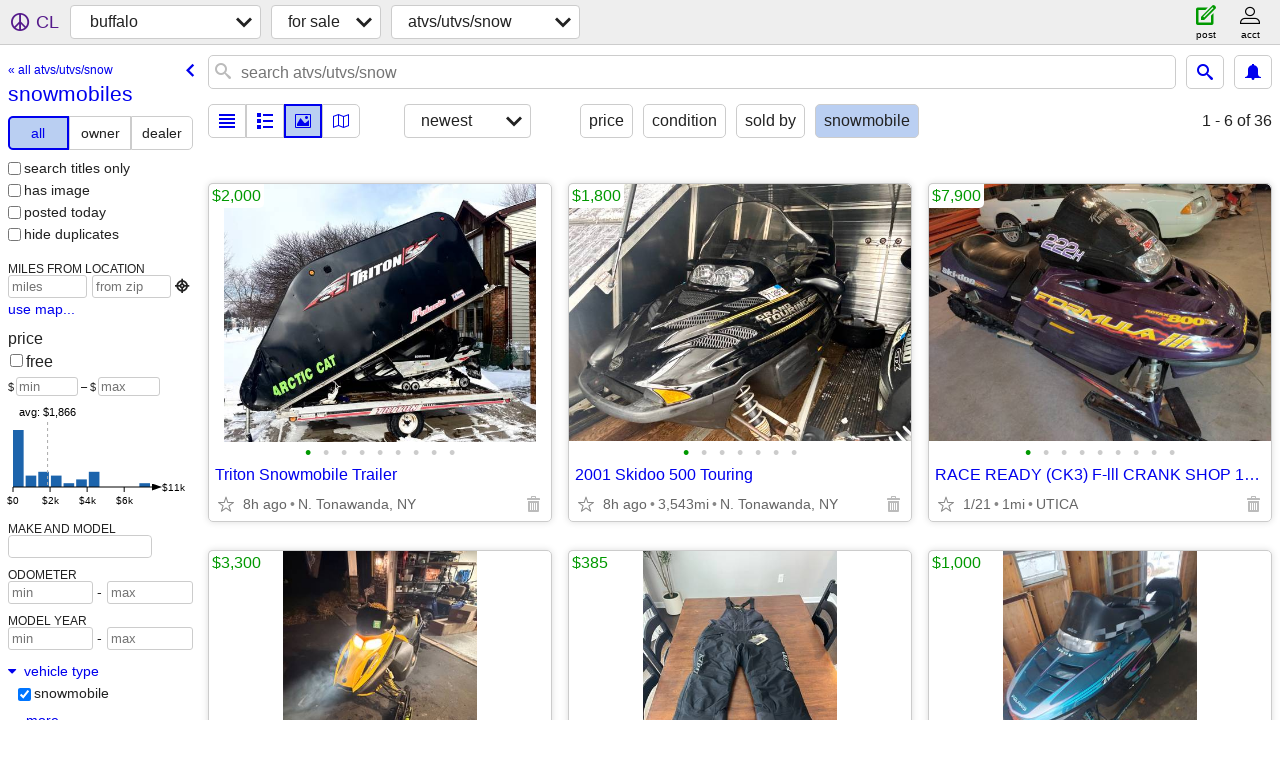

--- FILE ---
content_type: text/html; charset=utf-8
request_url: https://buffalo.craigslist.org/search/sna-type-snowmobile
body_size: 8868
content:
<!DOCTYPE html>
<html>
<head>
    
	<meta charset="UTF-8">
	<meta http-equiv="X-UA-Compatible" content="IE=Edge">
	<meta name="viewport" content="width=device-width,initial-scale=1">
	<meta property="og:site_name" content="craigslist">
	<meta name="twitter:card" content="preview">
	<meta property="og:title" content="buffalo snowmobiles - craigslist">
	<meta name="description" content="buffalo snowmobiles - craigslist">
	<meta property="og:description" content="buffalo snowmobiles - craigslist">
	<meta property="og:url" content="https://buffalo.craigslist.org/search/sna-type-snowmobile">
	<title>buffalo snowmobiles - craigslist</title>
	<link rel="canonical" href="https://buffalo.craigslist.org/search/sna-type-snowmobile">
	<link rel="alternate" href="https://buffalo.craigslist.org/search/sna-type-snowmobile" hreflang="x-default">



    <link rel="icon" href="/favicon.ico" id="favicon" />

<script type="application/ld+json" id="ld_searchpage_data" >
    {"breadcrumb":{"itemListElement":[{"@type":"ListItem","name":"buffalo.craigslist.org","position":1,"item":"https://buffalo.craigslist.org"},{"@type":"ListItem","item":"https://buffalo.craigslist.org/search/sss","name":"for sale","position":2},{"position":3,"name":"snowmobiles","item":"https://buffalo.craigslist.org/search/sna-type-snowmobile","@type":"ListItem"}],"@context":"https://schema.org","@type":"BreadcrumbList"},"@type":"SearchResultsPage","description":"buffalo snowmobiles ","@context":"https://schema.org"}
</script>


<script type="application/ld+json" id="ld_searchpage_results" >
    {"@type":"ItemList","@context":"https://schema.org","itemListElement":[{"@type":"ListItem","item":{"@context":"http://schema.org","name":"Triton Snowmobile Trailer","image":["https://images.craigslist.org/00Y0Y_89elbr3PPCq_0wg0qE_600x450.jpg","https://images.craigslist.org/00a0a_l1HvXikCIki_0wg0oc_600x450.jpg","https://images.craigslist.org/00606_jDMzwbhKVxs_0wg0o2_600x450.jpg","https://images.craigslist.org/00505_hoEVx2HNaik_0wg0rg_600x450.jpg","https://images.craigslist.org/00w0w_92Oeyo3gzLb_0CI0t2_600x450.jpg","https://images.craigslist.org/00a0a_39xhGecdvvZ_0wg0pS_600x450.jpg","https://images.craigslist.org/00U0U_1QWWSE9GcyG_0wg0oc_600x450.jpg","https://images.craigslist.org/01414_igqpln6k0YQ_0wg0pE_600x450.jpg","https://images.craigslist.org/01111_cNWwRBkcEnM_0wg0oc_600x450.jpg"],"description":"","offers":{"priceCurrency":"USD","@type":"Offer","price":"2000.00","availableAtOrFrom":{"@type":"Place","address":{"@type":"PostalAddress","addressCountry":"","addressRegion":"NY","streetAddress":"","addressLocality":"Tonawanda","postalCode":""},"geo":{"@type":"GeoCoordinates","latitude":43.0209571690629,"longitude":-78.8492611553638}}},"@type":"Product"},"position":"0"},{"@type":"ListItem","position":"1","item":{"description":"","image":["https://images.craigslist.org/00n0n_k5I6SUVTKxO_0CI0t2_600x450.jpg","https://images.craigslist.org/00606_kA2MPf0x1bg_0wg0oc_600x450.jpg","https://images.craigslist.org/00K0K_k7zGbgDftCf_0wg0oc_600x450.jpg","https://images.craigslist.org/01313_jidV5BKceo0_0wg0oc_600x450.jpg","https://images.craigslist.org/00E0E_2OuazQx4exK_0lM0t2_600x450.jpg","https://images.craigslist.org/00Z0Z_4tSA6XpJ7Zl_0wg0oc_600x450.jpg","https://images.craigslist.org/00H0H_hW1aJbv5fyt_0CI0t2_600x450.jpg"],"offers":{"availableAtOrFrom":{"@type":"Place","address":{"@type":"PostalAddress","addressCountry":"","addressRegion":"NY","streetAddress":"","addressLocality":"Tonawanda","postalCode":""},"geo":{"@type":"GeoCoordinates","longitude":-78.8492611553638,"latitude":43.0209571690629}},"price":"1800.00","@type":"Offer","priceCurrency":"USD"},"@type":"Product","@context":"http://schema.org","name":"2001 Skidoo 500 Touring"}},{"position":"2","item":{"@type":"Product","offers":{"price":"7900.00","availableAtOrFrom":{"@type":"Place","address":{"addressLocality":"New Hartford","postalCode":"","@type":"PostalAddress","addressCountry":"","addressRegion":"NY","streetAddress":""},"geo":{"@type":"GeoCoordinates","latitude":43.0654015052288,"longitude":-75.290602528306}},"priceCurrency":"USD","@type":"Offer"},"image":["https://images.craigslist.org/00S0S_gd9FPoxcEqC_0CI0t2_600x450.jpg","https://images.craigslist.org/00H0H_bcn9ciEFXb2_0CI0t2_600x450.jpg","https://images.craigslist.org/00q0q_45aqAb2W3Of_0CI0t2_600x450.jpg","https://images.craigslist.org/00808_i7IiDmZCvQj_0CI0t2_600x450.jpg","https://images.craigslist.org/00m0m_44e634E8zm8_0CI0t2_600x450.jpg","https://images.craigslist.org/00V0V_3QeqsT0XFHo_0CI0t2_600x450.jpg","https://images.craigslist.org/00J0J_61KV7ZfKt4a_0CI0t2_600x450.jpg","https://images.craigslist.org/01313_6hM90pugrAk_0CI0t2_600x450.jpg","https://images.craigslist.org/00O0O_kqjwwpft4n9_0CI0t2_600x450.jpg"],"description":"","name":"RACE READY  (CK3)  F-lll CRANK SHOP 1000cc","@context":"http://schema.org"},"@type":"ListItem"},{"@type":"ListItem","item":{"description":"","image":["https://images.craigslist.org/00e0e_gO7RxEVfbww_0t20CI_600x450.jpg","https://images.craigslist.org/00p0p_bemDcV5fD2B_0t20CI_600x450.jpg","https://images.craigslist.org/00S0S_5Os1Yh8fMcL_0CI0t2_600x450.jpg","https://images.craigslist.org/00h0h_dxapoxyBABy_0t20CI_600x450.jpg","https://images.craigslist.org/00A0A_6Lml8zIzIex_0CI0t2_600x450.jpg"],"@type":"Product","offers":{"availableAtOrFrom":{"@type":"Place","address":{"addressLocality":"Lockport","postalCode":"","@type":"PostalAddress","addressCountry":"","streetAddress":"","addressRegion":"NY"},"geo":{"latitude":43.1599997019888,"longitude":-78.6923033781007,"@type":"GeoCoordinates"}},"price":"3300.00","@type":"Offer","priceCurrency":"USD"},"@context":"http://schema.org","name":"2003 Ski Doo MXZ 600"},"position":"3"},{"position":"4","item":{"description":"","image":["https://images.craigslist.org/00B0B_6GbtNPt4qlt_0t20CI_600x450.jpg","https://images.craigslist.org/00a0a_izKGPzlbn0x_0t20CI_600x450.jpg","https://images.craigslist.org/00o0o_5sMwNt7veFi_0t20CI_600x450.jpg","https://images.craigslist.org/00W0W_1HIko4lZsNI_0t20CI_600x450.jpg","https://images.craigslist.org/01010_gx3mnlkWX5c_0t20CI_600x450.jpg"],"offers":{"availableAtOrFrom":{"address":{"postalCode":"","addressLocality":"Buffalo","streetAddress":"","addressRegion":"NY","@type":"PostalAddress","addressCountry":""},"geo":{"latitude":43.040799270465,"longitude":-78.7811983529683,"@type":"GeoCoordinates"},"@type":"Place"},"price":"385.00","@type":"Offer","priceCurrency":"USD"},"@type":"Product","@context":"http://schema.org","name":"Klim Mens Keweenaw Snowmobile Bibs size Large"},"@type":"ListItem"},{"@type":"ListItem","item":{"image":["https://images.craigslist.org/00000_6YEeEUMa7YW_0t20CI_600x450.jpg","https://images.craigslist.org/00c0c_eSBPPQcrzwA_0t20CI_600x450.jpg","https://images.craigslist.org/00v0v_9lif5L5Hgne_0t20CI_600x450.jpg"],"description":"","@type":"Product","offers":{"priceCurrency":"USD","@type":"Offer","price":"1000.00","availableAtOrFrom":{"address":{"postalCode":"","addressLocality":"Attica","addressRegion":"NY","streetAddress":"","addressCountry":"","@type":"PostalAddress"},"geo":{"@type":"GeoCoordinates","latitude":42.8498989004624,"longitude":-78.2798006946451},"@type":"Place"}},"@context":"http://schema.org","name":"Polaris indy"},"position":"5"},{"position":"6","item":{"name":"Marshall Distributing Snowmobile Drive Belt MTP821 4811-24","@context":"http://schema.org","@type":"Product","offers":{"priceCurrency":"USD","@type":"Offer","price":"26.00","availableAtOrFrom":{"@type":"Place","address":{"addressLocality":"Hamburg","postalCode":"","@type":"PostalAddress","addressCountry":"","addressRegion":"NY","streetAddress":""},"geo":{"@type":"GeoCoordinates","longitude":-78.8388997865972,"latitude":42.7333993919847}}},"description":"","image":["https://images.craigslist.org/00m0m_3VGkapiQ5uO_084066_600x450.jpg","https://images.craigslist.org/00R0R_cRmAFsABo62_08402L_600x450.jpg","https://images.craigslist.org/00M0M_2Bk4yUnqAsL_08404A_600x450.jpg","https://images.craigslist.org/00M0M_b8D8FXy2Z8x_08402w_600x450.jpg"]},"@type":"ListItem"},{"item":{"@type":"Product","offers":{"priceCurrency":"USD","@type":"Offer","price":"500.00","availableAtOrFrom":{"geo":{"latitude":43.1681993009945,"longitude":-78.6981022839449,"@type":"GeoCoordinates"},"address":{"@type":"PostalAddress","addressCountry":"","addressRegion":"NY","streetAddress":"","addressLocality":"Lockport","postalCode":""},"@type":"Place"}},"image":["https://images.craigslist.org/00101_iiSTjPlrY4j_0CI0CI_600x450.jpg"],"description":"","name":"Snowmobile Package Wanted!","@context":"http://schema.org"},"position":"7","@type":"ListItem"},{"item":{"name":"Really Nice Factory Arctic Cat Helmet WORN ONCE!","@context":"http://schema.org","@type":"Product","offers":{"@type":"Offer","priceCurrency":"USD","availableAtOrFrom":{"geo":{"longitude":-78.9917047657614,"latitude":43.0879955229208,"@type":"GeoCoordinates"},"address":{"addressRegion":"NY","streetAddress":"","addressCountry":"","@type":"PostalAddress","postalCode":"","addressLocality":"Niagara Falls"},"@type":"Place"},"price":"150.00"},"description":"","image":["https://images.craigslist.org/00909_4JoygQcAnM6z_0CI0t2_600x450.jpg","https://images.craigslist.org/00Y0Y_dYVrknmHhGFz_0CI0t2_600x450.jpg","https://images.craigslist.org/00e0e_2YYF8eMuzvqz_0CI0t2_600x450.jpg","https://images.craigslist.org/00B0B_dlS5t0CPw93z_0CI0t2_600x450.jpg","https://images.craigslist.org/00808_fYcTPiwVgQNz_0lM0t2_600x450.jpg","https://images.craigslist.org/01313_7RZRgM14nuez_0CI0t2_600x450.jpg","https://images.craigslist.org/01414_6OEHxPYdmaKz_0lM0t2_600x450.jpg"]},"position":"8","@type":"ListItem"},{"@type":"ListItem","position":"9","item":{"@type":"Product","offers":{"availableAtOrFrom":{"@type":"Place","address":{"@type":"PostalAddress","addressCountry":"","addressRegion":"NY","streetAddress":"","addressLocality":"Collins Center","postalCode":""},"geo":{"longitude":-78.8178011887504,"latitude":42.5103016586865,"@type":"GeoCoordinates"}},"price":"4500.00","@type":"Offer","priceCurrency":"USD"},"image":["https://images.craigslist.org/00S0S_4Ni7l1ZuuAB_0CI0lM_600x450.jpg","https://images.craigslist.org/00606_aIUJwwIIcx4_0lM0CI_600x450.jpg","https://images.craigslist.org/00808_jiojcqVlD9E_0lM0CI_600x450.jpg"],"description":"","name":"2007 F5 and 2007 jag","@context":"http://schema.org"}},{"@type":"ListItem","item":{"@context":"http://schema.org","name":"2005 Arctic Cat F7 Sno Pro","description":"","image":["https://images.craigslist.org/01717_jrh8FevYJRD_0lR0t2_600x450.jpg","https://images.craigslist.org/00J0J_4e31YUxPYGt_0Cz0t2_600x450.jpg","https://images.craigslist.org/00g0g_ea7FLdoOvLr_0t20Cz_600x450.jpg","https://images.craigslist.org/00000_46iTsIWLy9B_0eq0t2_600x450.jpg"],"offers":{"priceCurrency":"USD","@type":"Offer","price":"2700.00","availableAtOrFrom":{"@type":"Place","address":{"postalCode":"","addressLocality":"Lockport","streetAddress":"","addressRegion":"NY","@type":"PostalAddress","addressCountry":""},"geo":{"longitude":-78.6923033781007,"latitude":43.1599997019888,"@type":"GeoCoordinates"}}},"@type":"Product"},"position":"10"},{"@type":"ListItem","item":{"@context":"http://schema.org","name":"2005 Arctic Cat F7 Sno Pro","image":["https://images.craigslist.org/01717_jrh8FevYJRD_0lR0t2_600x450.jpg","https://images.craigslist.org/00J0J_4e31YUxPYGt_0Cz0t2_600x450.jpg","https://images.craigslist.org/00D0D_kGc7cfWvpD2_0t20Cz_600x450.jpg","https://images.craigslist.org/00g0g_ea7FLdoOvLr_0t20Cz_600x450.jpg"],"description":"","@type":"Product","offers":{"priceCurrency":"USD","@type":"Offer","price":"2700.00","availableAtOrFrom":{"@type":"Place","address":{"addressLocality":"Lockport","postalCode":"","addressCountry":"","@type":"PostalAddress","streetAddress":"","addressRegion":"NY"},"geo":{"@type":"GeoCoordinates","longitude":-78.6923033781007,"latitude":43.1599997019888}}}},"position":"11"},{"@type":"ListItem","position":"12","item":{"@context":"http://schema.org","name":"04 ski doo 600HO...3800miles","description":"","image":["https://images.craigslist.org/00707_gOZyfCK3pFn_0t20CI_600x450.jpg","https://images.craigslist.org/00606_itJiIDgiUO4_0t20CI_600x450.jpg","https://images.craigslist.org/00101_26lxcFWt6Zo_0t20CI_600x450.jpg","https://images.craigslist.org/00l0l_9vNiQtoQNoL_0t20CI_600x450.jpg","https://images.craigslist.org/00101_3s8JbEU5kZW_0t20CI_600x450.jpg","https://images.craigslist.org/01111_kFtFGsj5xyI_0t20CI_600x450.jpg","https://images.craigslist.org/00303_a1zrUu0RLN3_0t20CI_600x450.jpg"],"offers":{"price":"3500.00","availableAtOrFrom":{"@type":"Place","address":{"postalCode":"","addressLocality":"Attica","streetAddress":"","addressRegion":"NY","addressCountry":"","@type":"PostalAddress"},"geo":{"latitude":42.8498989004624,"longitude":-78.2798006946451,"@type":"GeoCoordinates"}},"priceCurrency":"USD","@type":"Offer"},"@type":"Product"}},{"@type":"ListItem","item":{"@context":"http://schema.org","name":"Snowmobile","image":["https://images.craigslist.org/00n0n_pxY4cKL4Dd_0hT0CI_600x450.jpg","https://images.craigslist.org/01111_l1s1Iy5Kiyn_0hT0CI_600x450.jpg","https://images.craigslist.org/01111_lzvjE0GYCJQ_0hT0CI_600x450.jpg"],"description":"","offers":{"price":"2000.00","availableAtOrFrom":{"@type":"Place","address":{"postalCode":"","addressLocality":"Wilson","streetAddress":"","addressRegion":"NY","@type":"PostalAddress","addressCountry":""},"geo":{"latitude":43.2968013969781,"longitude":-78.8243993707188,"@type":"GeoCoordinates"}},"priceCurrency":"USD","@type":"Offer"},"@type":"Product"},"position":"13"},{"item":{"@type":"Product","offers":{"availableAtOrFrom":{"@type":"Place","geo":{"@type":"GeoCoordinates","latitude":42.5001007181025,"longitude":-78.8930013263995},"address":{"postalCode":"","addressLocality":"Collins","addressRegion":"NY","streetAddress":"","@type":"PostalAddress","addressCountry":""}},"price":"1000.00","@type":"Offer","priceCurrency":"USD"},"image":["https://images.craigslist.org/00F0F_97xGF5tuUu4_06s05o_600x450.jpg","https://images.craigslist.org/00e0e_4QpTIx7SBnR_0dc0hF_600x450.jpg"],"description":"","name":"Wanted to buy vintage snowmobiles","@context":"http://schema.org"},"position":"14","@type":"ListItem"},{"item":{"description":"","image":["https://images.craigslist.org/00E0E_lbgR10xu67H_0CI0hT_600x450.jpg","https://images.craigslist.org/00P0P_8z5EbJf5gg6_0CI0hT_600x450.jpg","https://images.craigslist.org/00D0D_gu30G3DHu3N_0CI0hT_600x450.jpg","https://images.craigslist.org/00707_1yZ1xfSIAh3_0CI0hT_600x450.jpg","https://images.craigslist.org/01414_kPjgcbMFjI_0CI0hT_600x450.jpg","https://images.craigslist.org/01515_4BP4PmTeCyz_0CI0hT_600x450.jpg"],"offers":{"availableAtOrFrom":{"address":{"addressCountry":"","@type":"PostalAddress","addressRegion":"NY","streetAddress":"","addressLocality":"East Aurora","postalCode":""},"geo":{"@type":"GeoCoordinates","longitude":-78.6020012188884,"latitude":42.7701013494654},"@type":"Place"},"price":"10950.00","@type":"Offer","priceCurrency":"USD"},"@type":"Product","@context":"http://schema.org","name":"2024 Ski Doo 600r 22 miles like new"},"position":"15","@type":"ListItem"},{"item":{"name":"Skidoo 583 secondary clutch","@context":"http://schema.org","offers":{"priceCurrency":"USD","@type":"Offer","price":"25.00","availableAtOrFrom":{"address":{"addressRegion":"NY","streetAddress":"","addressCountry":"","@type":"PostalAddress","postalCode":"","addressLocality":"Newfane"},"geo":{"@type":"GeoCoordinates","latitude":43.2189988850236,"longitude":-78.6973001430318},"@type":"Place"}},"@type":"Product","image":["https://images.craigslist.org/00Z0Z_2GLKiyvtf3d_0CI0lM_600x450.jpg"],"description":""},"position":"16","@type":"ListItem"},{"@type":"ListItem","position":"17","item":{"offers":{"price":"500.00","availableAtOrFrom":{"@type":"Place","address":{"postalCode":"","addressLocality":"Wilson","streetAddress":"","addressRegion":"NY","@type":"PostalAddress","addressCountry":""},"geo":{"latitude":43.2968013969781,"longitude":-78.8243993707188,"@type":"GeoCoordinates"}},"priceCurrency":"USD","@type":"Offer"},"@type":"Product","description":"","image":["https://images.craigslist.org/00707_dwtMlbDMm0G_0lN0CI_600x450.jpg","https://images.craigslist.org/00H0H_1ybUhQnNztx_0lN0CI_600x450.jpg"],"name":"Snowmobile","@context":"http://schema.org"}},{"@type":"ListItem","item":{"name":"Yamaha RX-1 RS Cobra Snowmobile Windshield(s) - NOS new never used","@context":"http://schema.org","offers":{"priceCurrency":"USD","@type":"Offer","price":"40.00","availableAtOrFrom":{"@type":"Place","geo":{"@type":"GeoCoordinates","longitude":-78.8239891329375,"latitude":42.7888502473945},"address":{"@type":"PostalAddress","addressCountry":"","addressRegion":"NY","streetAddress":"","addressLocality":"Buffalo","postalCode":""}}},"@type":"Product","image":["https://images.craigslist.org/00Q0Q_bx63wKRjoNp_0Ba0rS_600x450.jpg","https://images.craigslist.org/00X0X_dl9pCcNnD6r_0Ba0rS_600x450.jpg","https://images.craigslist.org/00a0a_h2KAaFtKXx9_0Ba0rS_600x450.jpg","https://images.craigslist.org/00i0i_fJ8kcztQuz3_0Ba0rS_600x450.jpg","https://images.craigslist.org/00S0S_hXJGqUQbgqH_0Ba0rS_600x450.jpg","https://images.craigslist.org/00i0i_19T6agrlKnG_0Ba0rS_600x450.jpg"],"description":""},"position":"18"},{"item":{"name":"Bombardier Ski-Doo Snowmobile Parts-touring bag,backrest,windshield,mo","@context":"http://schema.org","@type":"Product","offers":{"availableAtOrFrom":{"address":{"postalCode":"","addressLocality":"Buffalo","addressRegion":"NY","streetAddress":"","addressCountry":"","@type":"PostalAddress"},"geo":{"latitude":42.7884612090516,"longitude":-78.8234700331752,"@type":"GeoCoordinates"},"@type":"Place"},"price":"15.00","@type":"Offer","priceCurrency":"USD"},"image":["https://images.craigslist.org/00707_9cydNY3W2EH_0A00qE_600x450.jpg","https://images.craigslist.org/00B0B_ihuBM50vQ53_0Ba0rS_600x450.jpg","https://images.craigslist.org/00T0T_4YuGP9F8nzF_0Ba0rS_600x450.jpg","https://images.craigslist.org/00Y0Y_7VzzeJKkI9A_0mf0jk_600x450.jpg","https://images.craigslist.org/01010_7DGJGakfcnv_0Ba0rS_600x450.jpg","https://images.craigslist.org/00909_iEmvMbo1kPj_0pd0sA_600x450.jpg","https://images.craigslist.org/01313_5peG9vZ8zGr_0oF0qm_600x450.jpg","https://images.craigslist.org/00R0R_2mN3YbHeIKA_0xz0pf_600x450.jpg","https://images.craigslist.org/00t0t_aBHouBHlXim_0zL0iu_600x450.jpg"],"description":""},"position":"19","@type":"ListItem"},{"item":{"@context":"http://schema.org","name":"Yamaha Carburetor 1983-87 VMAX 540 VMX540G 8U9-14101-00-00 PAIR Carb","description":"","image":["https://images.craigslist.org/00R0R_aiN3pQZR7i_0be0bI_600x450.jpg","https://images.craigslist.org/00D0D_6vqcA4wLspJ_0dO0aW_600x450.jpg","https://images.craigslist.org/01111_be0Iubt1tHC_0aS0a2_600x450.jpg","https://images.craigslist.org/01111_dH5XhScaPr6_0fQ0aM_600x450.jpg","https://images.craigslist.org/00G0G_5xZkF5En5T3_0c40c8_600x450.jpg","https://images.craigslist.org/00909_iS5tK7KcHWh_0aw0ck_600x450.jpg","https://images.craigslist.org/00Q0Q_2lJrHXsAVfG_0fe0aG_600x450.jpg","https://images.craigslist.org/00000_hoq3pWnryny_0cc0bq_600x450.jpg","https://images.craigslist.org/00n0n_a1uKJaEoJHs_0bY0cc_600x450.jpg","https://images.craigslist.org/00n0n_2PbtUBVkMO_0cw0cs_600x450.jpg"],"@type":"Product","offers":{"@type":"Offer","priceCurrency":"USD","availableAtOrFrom":{"geo":{"@type":"GeoCoordinates","latitude":42.7001638291644,"longitude":-78.7829573333992},"address":{"postalCode":"","addressLocality":"North Boston","streetAddress":"","addressRegion":"NY","addressCountry":"","@type":"PostalAddress"},"@type":"Place"},"price":"200.00"}},"position":"20","@type":"ListItem"},{"@type":"ListItem","position":"21","item":{"offers":{"priceCurrency":"USD","@type":"Offer","price":"6999.00","availableAtOrFrom":{"@type":"Place","geo":{"@type":"GeoCoordinates","longitude":-71.2296999842617,"latitude":43.4630004105183},"address":{"addressLocality":"Alton","postalCode":"","@type":"PostalAddress","addressCountry":"","streetAddress":"","addressRegion":"NH"}}},"@type":"Product","description":"","image":["https://images.craigslist.org/00909_bYfOxaG5kxU_0CI0t2_600x450.jpg"],"name":"2018 Ski-Doo Summit 850  or 12 ft clamshell trailer","@context":"http://schema.org"}},{"position":"22","item":{"description":"","image":["https://images.craigslist.org/00F0F_evJk3UUYBoo_0CI0t2_600x450.jpg"],"offers":{"availableAtOrFrom":{"@type":"Place","address":{"addressLocality":"Lockport","postalCode":"","addressCountry":"","@type":"PostalAddress","streetAddress":"","addressRegion":"NY"},"geo":{"latitude":43.1599997019888,"longitude":-78.6923033781007,"@type":"GeoCoordinates"}},"price":"1200.00","@type":"Offer","priceCurrency":"USD"},"@type":"Product","@context":"http://schema.org","name":"2004 Ski Doo legend 380."},"@type":"ListItem"},{"@type":"ListItem","position":"23","item":{"name":"2006 Arctic Cat T660 ST","@context":"http://schema.org","offers":{"@type":"Offer","priceCurrency":"USD","availableAtOrFrom":{"address":{"postalCode":"","addressLocality":"Hamburg","addressRegion":"NY","streetAddress":"","@type":"PostalAddress","addressCountry":""},"geo":{"latitude":42.7333993919847,"longitude":-78.8388997865972,"@type":"GeoCoordinates"},"@type":"Place"},"price":"2500.00"},"@type":"Product","description":"","image":["https://images.craigslist.org/01111_S3dWg7JXUv_0CI0t2_600x450.jpg","https://images.craigslist.org/00F0F_cemx8mcfYWT_0fu0bC_600x450.jpg","https://images.craigslist.org/00j0j_dPTCCNIPDDx_0fu0bC_600x450.jpg","https://images.craigslist.org/00V0V_3EOp7af8ft3_0fu0bC_600x450.jpg","https://images.craigslist.org/00404_6W9yYIduuK5_0fu0bC_600x450.jpg","https://images.craigslist.org/00404_6QoaQRvfqc1_0fu0bC_600x450.jpg"]}},{"@type":"ListItem","position":"24","item":{"offers":{"price":"4500.00","availableAtOrFrom":{"address":{"addressLocality":"Collins Center","postalCode":"","@type":"PostalAddress","addressCountry":"","addressRegion":"NY","streetAddress":""},"geo":{"latitude":42.5103016586865,"longitude":-78.8178011887504,"@type":"GeoCoordinates"},"@type":"Place"},"priceCurrency":"USD","@type":"Offer"},"@type":"Product","image":["https://images.craigslist.org/00S0S_4Ni7l1ZuuAB_0CI0lM_600x450.jpg","https://images.craigslist.org/00606_aIUJwwIIcx4_0lM0CI_600x450.jpg","https://images.craigslist.org/00808_jiojcqVlD9E_0lM0CI_600x450.jpg"],"description":"","name":"2007 F5 and 2007 jag arctic cats","@context":"http://schema.org"}},{"@type":"ListItem","item":{"name":"2006 Yamaha Nytro","@context":"http://schema.org","offers":{"@type":"Offer","priceCurrency":"USD","availableAtOrFrom":{"@type":"Place","geo":{"longitude":-78.6828570229329,"latitude":43.1766584498813,"@type":"GeoCoordinates"},"address":{"addressLocality":"Lockport","postalCode":"","@type":"PostalAddress","addressCountry":"","addressRegion":"NY","streetAddress":""}},"price":"4500.00"},"@type":"Product","description":"","image":["https://images.craigslist.org/00F0F_ft6OBXthDjv_0ak07K_600x450.jpg","https://images.craigslist.org/00J0J_13lnGX40AFv_0ak07K_600x450.jpg","https://images.craigslist.org/00v0v_7Wo5TuywsyA_0ak07K_600x450.jpg","https://images.craigslist.org/00808_bqnGIf3CtA8_0ak07K_600x450.jpg","https://images.craigslist.org/00v0v_a4iHsk1c1Ji_0ak07K_600x450.jpg","https://images.craigslist.org/00I0I_9qjuw5q7w6I_0ak07K_600x450.jpg","https://images.craigslist.org/00P0P_3MV38nyr01H_0ak07K_600x450.jpg","https://images.craigslist.org/00T0T_dzwhlzyGFvt_0ak07K_600x450.jpg","https://images.craigslist.org/00J0J_13lnGX40AFv_0ak07K_600x450.jpg","https://images.craigslist.org/00u0u_9ykeQvpBhxV_0ak07K_600x450.jpg","https://images.craigslist.org/00b0b_d15KJiwmG0W_0ak07K_600x450.jpg","https://images.craigslist.org/00e0e_lAd3eVufl5k_0ak07K_600x450.jpg","https://images.craigslist.org/01313_3Z7ld4H2T74_0ak07K_600x450.jpg","https://images.craigslist.org/00y0y_8Oem2p9poTV_0ak07K_600x450.jpg","https://images.craigslist.org/00H0H_9KEs7DYJ4z_0ak07K_600x450.jpg","https://images.craigslist.org/00I0I_i388AmM8Y0K_0ak07K_600x450.jpg","https://images.craigslist.org/00a0a_hzhuhpoYio7_0ak07K_600x450.jpg","https://images.craigslist.org/01313_3Z7ld4H2T74_0ak07K_600x450.jpg"]},"position":"25"},{"@type":"ListItem","position":"26","item":{"@type":"Product","offers":{"availableAtOrFrom":{"@type":"Place","geo":{"latitude":41.2245012876018,"longitude":-79.5193983220907,"@type":"GeoCoordinates"},"address":{"addressRegion":"PA","streetAddress":"","addressCountry":"","@type":"PostalAddress","postalCode":"","addressLocality":"Knox"}},"price":"7500.00","@type":"Offer","priceCurrency":"USD"},"image":["https://images.craigslist.org/01414_6wHQ9vJTiqX_0pO0jm_600x450.jpg","https://images.craigslist.org/00101_6UuUtRwTVRC_0CI0t2_600x450.jpg"],"description":"","name":"2020 Polaris 850 XC Indy snowmobile","@context":"http://schema.org"}},{"@type":"ListItem","position":"27","item":{"@context":"http://schema.org","name":"509 sinister X7 snowmobile googles","description":"","image":["https://images.craigslist.org/00q0q_g6iKhHXLas5_0t20CI_600x450.jpg","https://images.craigslist.org/00I0I_8SnCuJFeaMn_0t20CI_600x450.jpg","https://images.craigslist.org/00505_pwcH5OQk5h_0t20CI_600x450.jpg","https://images.craigslist.org/00o0o_4EFYbBFK6eq_0t20CI_600x450.jpg","https://images.craigslist.org/00g0g_6Cm8uXIvpT_0t20CI_600x450.jpg"],"@type":"Product","offers":{"price":"200.00","availableAtOrFrom":{"@type":"Place","address":{"addressCountry":"","@type":"PostalAddress","streetAddress":"","addressRegion":"NY","addressLocality":"Hamburg","postalCode":""},"geo":{"longitude":-78.8388997865972,"latitude":42.7333993919847,"@type":"GeoCoordinates"}},"priceCurrency":"USD","@type":"Offer"}}},{"item":{"description":"","image":["https://images.craigslist.org/00I0I_c21iCPJ9uys_0CI0t2_600x450.jpg","https://images.craigslist.org/00r0r_jEDsPgipcXi_0t20CI_600x450.jpg","https://images.craigslist.org/00s0s_f4rMVzRlAno_0t20CI_600x450.jpg","https://images.craigslist.org/00909_iLxV1SmDK9n_0CI0t2_600x450.jpg","https://images.craigslist.org/00n0n_h1dTMIcANPg_0CI0t2_600x450.jpg"],"@type":"Product","offers":{"availableAtOrFrom":{"@type":"Place","address":{"postalCode":"","addressLocality":"Colden","streetAddress":"","addressRegion":"NY","addressCountry":"","@type":"PostalAddress"},"geo":{"latitude":42.6551018444953,"longitude":-78.6920982592101,"@type":"GeoCoordinates"}},"price":"3800.00","@type":"Offer","priceCurrency":"USD"},"@context":"http://schema.org","name":"2006 Yamaha RS Vector GT Snowmobile, 1000cc Electric Start, Reverse"},"position":"28","@type":"ListItem"},{"@type":"ListItem","position":"29","item":{"@context":"http://schema.org","name":"01 ARCTIC CAT Z370","description":"","image":["https://images.craigslist.org/00j0j_kCoaIWF9aOm_0t20CI_600x450.jpg","https://images.craigslist.org/00Y0Y_kQHnDNC1jvo_0t20CI_600x450.jpg","https://images.craigslist.org/00F0F_baywcwwR6tI_0t20CI_600x450.jpg","https://images.craigslist.org/00606_cbposNWbqSr_0t20CI_600x450.jpg","https://images.craigslist.org/00101_j6jashwjxAu_0t20CI_600x450.jpg","https://images.craigslist.org/00101_3s3lwpjVacn_0t20CI_600x450.jpg"],"offers":{"priceCurrency":"USD","@type":"Offer","price":"1700.00","availableAtOrFrom":{"@type":"Place","geo":{"@type":"GeoCoordinates","longitude":-78.3877998012747,"latitude":42.8948004569488},"address":{"addressRegion":"NY","streetAddress":"","addressCountry":"","@type":"PostalAddress","postalCode":"","addressLocality":"Darien Center"}}},"@type":"Product"}},{"@type":"ListItem","position":"30","item":{"@context":"http://schema.org","name":"2012 f1100 snow pro","description":"","image":["https://images.craigslist.org/00V0V_d66kOPDZuPg_0CI0t2_600x450.jpg","https://images.craigslist.org/00D0D_d5SJQliUbQv_0CI0t2_600x450.jpg","https://images.craigslist.org/01212_ld8FdTOzIVU_0CI0t2_600x450.jpg","https://images.craigslist.org/00C0C_9VOXVwBmh3n_0CI0t2_600x450.jpg","https://images.craigslist.org/00w0w_bClctsI5E9P_0t20CI_600x450.jpg"],"@type":"Product","offers":{"availableAtOrFrom":{"@type":"Place","geo":{"longitude":-78.7390968412265,"latitude":42.6314008723432,"@type":"GeoCoordinates"},"address":{"postalCode":"","addressLocality":"Boston","addressRegion":"NY","streetAddress":"","@type":"PostalAddress","addressCountry":""}},"price":"4200.00","@type":"Offer","priceCurrency":"USD"}}}]}
</script>

    <style>
        body {
            font-family: sans-serif;
        }

        #no-js {
            position: fixed;
            z-index: 100000;
            top: 0;
            bottom: 0;
            left: 0;
            right: 0;
            overflow:auto;
            margin: 0;
            background: transparent;
        }

        #no-js h1 {
            margin: 0;
            padding: .5em;
            color: #00E;
            background-color: #cccccc;
        }

        #no-js  p {
            margin: 1em;
        }

        .no-js header,
        .no-js form,
        .no-js .tsb,
        .unsupported-browser header,
        .unsupported-browser form,
        .unsupported-browser .tsb {
            display: none;
        }

        #curtain {
            display: none;
            position: fixed;
            z-index: 9000;
            top: 0;
            bottom: 0;
            left: 0;
            right: 0;
            margin: 0;
            padding: 0;
            border: 0;
            background: transparent;
        }

        .show-curtain #curtain {
            display: block;
        }

        #curtain .cover,
        #curtain .content {
            position: absolute;
            display: block;
            top: 0;
            bottom: 0;
            left: 0;
            right: 0;
            margin: 0;
            padding: 0;
            border: 0;
        }

        #curtain .cover {
            z-index: 1;
            background-color: white;
        }

        .show-curtain #curtain .cover {
            opacity: 0.7;
        }

        .show-curtain.clear #curtain .cover {
            opacity: 0;
        }

        .show-curtain.opaque #curtain .cover {
            opacity: 1;
        }

        #curtain .content {
            z-index: 2;
            background: transparent;
            color: #00E;

            display: flex;
            flex-direction: column;
            justify-content: center;
            align-items: center;
        }

        .unrecoverable #curtain .content,
        .unsupported-browser #curtain .content {
            display: block;
            align-items: start;
        }

        #curtain h1 {
            margin: 0;
            padding: .5em;
            background-color: #cccccc;
        }

        #curtain  p {
            margin: 1em;
            color: black;
        }

        .pacify #curtain .icom-:after {
            content: "\eb23";
        }

        #curtain .text {
            display: none;
        }

        .loading #curtain .text.loading,
        .reading #curtain .text.reading,
        .writing #curtain .text.writing,
        .saving #curtain .text.saving,
        .searching #curtain .text.searching,
        .unrecoverable #curtain .text.unrecoverable,
        .message #curtain .text.message {
            display: block;
        }

        .unrecoverable #curtain .text.unrecoverable {
        }

        @keyframes rotate {
            from {
                transform: rotate(0deg);
            }
            to {
                transform: rotate(359deg);
            }
        }

        .pacify #curtain .icom- {
            font-size: 3em;
            animation: rotate 2s infinite linear;
        }
    </style>

    <style>
        body {
            margin: 0;
            border: 0;
            padding: 0;
        }

        ol.cl-static-search-results, .cl-static-header {
            display:none;
        }

        .no-js ol.cl-static-search-results, .no-js .cl-static-header {
            display:block;
        }
    </style>


</head>

<body  class="no-js"  >



    <div class="cl-content">
        <main>
        </main>
    </div>

    <div id="curtain">
        <div class="cover"></div>
        <div class="content">
            <div class="icom-"></div>
            <div class="text loading">loading</div>
            <div class="text reading">reading</div>
            <div class="text writing">writing</div>
            <div class="text saving">saving</div>
            <div class="text searching">searching</div>
            <div id="curtainText" class="text message"></div>
            <div class="text unrecoverable">
                 <p><a id="cl-unrecoverable-hard-refresh" href="#" onclick="location.reload(true);">refresh the page.</a></p>
             </div>
         </div>
    </div>



    <script>
        (function() {
            try {
                window.onpageshow = function(event) {
                    if (event.persisted && cl.upTime()>1000 && /iPhone/.test(navigator.userAgent)) {
                        window.location.reload();
                    }
                };

                window.addEventListener('DOMContentLoaded', function() {
                    document.body.classList.remove('no-js');
                });
                document.body.classList.remove('no-js');
            } catch(e) {
                console.log(e);
            }
        })();
    </script>

    
     
     <script src="https://www.craigslist.org/static/www/d58afecda5261cb9fcb91b2d144412254d004485.js" crossorigin="anonymous"></script>
     <script>
         window.cl.init(
             'https://www.craigslist.org/static/www/',
             '',
             'www',
             'search',
             {
'defaultLocale': "en_US",
'initialCategoryAbbr': "sna",
'location': {"lon":-78.879,"postal":"14205","country":"US","region":"NY","url":"buffalo.craigslist.org","radius":0.6,"lat":42.886,"areaId":40,"city":"Buffalo"},
'seoLinks': 0
},
             0
         );
     </script>
     

    
    <iframe id="cl-local-storage" src="https://www.craigslist.org/static/www/localStorage-092e9f9e2f09450529e744902aa7cdb3a5cc868d.html" style="display:none;"></iframe>
    


    <script>
        window.cl.specialCurtainMessages = {
            unsupportedBrowser: [
                "We've detected you are using a browser that is missing critical features.",
                "Please visit craigslist from a modern browser."
            ],
            unrecoverableError: [
                "There was an error loading the page."
            ]
        };
    </script>
    <div class="cl-static-header">
        <a href="/">craigslist</a>
            <h1>buffalo snowmobiles </h1>
    </div>

    <ol class="cl-static-search-results">
        <li class="cl-static-hub-links">
            <div>see also</div>
                <p>
                    <a href="https://buffalo.craigslist.org/search/sna-type-atv">
                        atvs
                    </a>
                </p>
                <p>
                    <a href="https://buffalo.craigslist.org/search/sna-type-dunebuggy">
                        dune buggies
                    </a>
                </p>
                <p>
                    <a href="https://buffalo.craigslist.org/search/sna-type-gokart">
                        go-karts
                    </a>
                </p>
                <p>
                    <a href="https://buffalo.craigslist.org/search/sna-type-golfcart">
                        golf carts
                    </a>
                </p>
                <p>
                    <a href="https://buffalo.craigslist.org/search/sna-type-sidebyside">
                        side-by-sides/utvs
                    </a>
                </p>
                <p>
                    <a href="https://buffalo.craigslist.org/search/sna-type-snowmobile">
                        snowmobiles
                    </a>
                </p>
        </li>
        <li class="cl-static-search-result" title="Triton Snowmobile Trailer">
            <a href="https://buffalo.craigslist.org/snw/d/tonawanda-triton-snowmobile-trailer/7910210715.html">
                <div class="title">Triton Snowmobile Trailer</div>

                <div class="details">
                    <div class="price">$2,000</div>
                    <div class="location">
                        N. Tonawanda, NY
                    </div>
                </div>
            </a>
        </li>
        <li class="cl-static-search-result" title="2001 Skidoo 500 Touring">
            <a href="https://buffalo.craigslist.org/snw/d/tonawanda-2001-skidoo-500-touring/7910204884.html">
                <div class="title">2001 Skidoo 500 Touring</div>

                <div class="details">
                    <div class="price">$1,800</div>
                    <div class="location">
                        N. Tonawanda, NY
                    </div>
                </div>
            </a>
        </li>
        <li class="cl-static-search-result" title="RACE READY  (CK3)  F-lll CRANK SHOP 1000cc">
            <a href="https://buffalo.craigslist.org/snw/d/new-hartford-race-ready-ck3-lll-crank/7883946462.html">
                <div class="title">RACE READY  (CK3)  F-lll CRANK SHOP 1000cc</div>

                <div class="details">
                    <div class="price">$7,900</div>
                    <div class="location">
                        UTICA
                    </div>
                </div>
            </a>
        </li>
        <li class="cl-static-search-result" title="2003 Ski Doo MXZ 600">
            <a href="https://buffalo.craigslist.org/snw/d/lockport-2003-ski-doo-mxz-600/7895894227.html">
                <div class="title">2003 Ski Doo MXZ 600</div>

                <div class="details">
                    <div class="price">$3,300</div>
                </div>
            </a>
        </li>
        <li class="cl-static-search-result" title="Klim Mens Keweenaw Snowmobile Bibs size Large">
            <a href="https://buffalo.craigslist.org/snw/d/buffalo-klim-mens-keweenaw-snowmobile/7909300321.html">
                <div class="title">Klim Mens Keweenaw Snowmobile Bibs size Large</div>

                <div class="details">
                    <div class="price">$385</div>
                    <div class="location">
                        North Tonawanda
                    </div>
                </div>
            </a>
        </li>
        <li class="cl-static-search-result" title="Polaris indy">
            <a href="https://buffalo.craigslist.org/snw/d/attica-polaris-indy/7907099098.html">
                <div class="title">Polaris indy</div>

                <div class="details">
                    <div class="price">$1,000</div>
                    <div class="location">
                        Attica
                    </div>
                </div>
            </a>
        </li>
        <li class="cl-static-search-result" title="Marshall Distributing Snowmobile Drive Belt MTP821 4811-24">
            <a href="https://buffalo.craigslist.org/snw/d/hamburg-marshall-distributing/7904697922.html">
                <div class="title">Marshall Distributing Snowmobile Drive Belt MTP821 4811-24</div>

                <div class="details">
                    <div class="price">$26</div>
                </div>
            </a>
        </li>
        <li class="cl-static-search-result" title="Snowmobile Package Wanted!">
            <a href="https://buffalo.craigslist.org/snw/d/lockport-snowmobile-package-wanted/7905009516.html">
                <div class="title">Snowmobile Package Wanted!</div>

                <div class="details">
                    <div class="price">$500</div>
                    <div class="location">
                        Lockport
                    </div>
                </div>
            </a>
        </li>
        <li class="cl-static-search-result" title="Really Nice Factory Arctic Cat Helmet WORN ONCE!">
            <a href="https://buffalo.craigslist.org/snw/d/niagara-falls-really-nice-factory/7877706471.html">
                <div class="title">Really Nice Factory Arctic Cat Helmet WORN ONCE!</div>

                <div class="details">
                    <div class="price">$150</div>
                    <div class="location">
                        Snell and DOT size LG
                    </div>
                </div>
            </a>
        </li>
        <li class="cl-static-search-result" title="2007 F5 and 2007 jag">
            <a href="https://buffalo.craigslist.org/snw/d/collins-center-2007-f5-and-2007-jag/7909922102.html">
                <div class="title">2007 F5 and 2007 jag</div>

                <div class="details">
                    <div class="price">$4,500</div>
                    <div class="location">
                        Collins Center
                    </div>
                </div>
            </a>
        </li>
        <li class="cl-static-search-result" title="2005 Arctic Cat F7 Sno Pro">
            <a href="https://buffalo.craigslist.org/snw/d/lockport-2005-arctic-cat-f7-sno-pro/7908353472.html">
                <div class="title">2005 Arctic Cat F7 Sno Pro</div>

                <div class="details">
                    <div class="price">$2,700</div>
                    <div class="location">
                        Lockport
                    </div>
                </div>
            </a>
        </li>
        <li class="cl-static-search-result" title="2005 Arctic Cat F7 Sno Pro">
            <a href="https://buffalo.craigslist.org/snw/d/lockport-2005-arctic-cat-f7-sno-pro/7909408155.html">
                <div class="title">2005 Arctic Cat F7 Sno Pro</div>

                <div class="details">
                    <div class="price">$2,700</div>
                </div>
            </a>
        </li>
        <li class="cl-static-search-result" title="04 ski doo 600HO...3800miles">
            <a href="https://buffalo.craigslist.org/snw/d/attica-04-ski-doo-600ho3800miles/7905901821.html">
                <div class="title">04 ski doo 600HO...3800miles</div>

                <div class="details">
                    <div class="price">$3,500</div>
                    <div class="location">
                        Attica
                    </div>
                </div>
            </a>
        </li>
        <li class="cl-static-search-result" title="Snowmobile">
            <a href="https://buffalo.craigslist.org/snw/d/wilson-snowmobile/7904698341.html">
                <div class="title">Snowmobile</div>

                <div class="details">
                    <div class="price">$2,000</div>
                    <div class="location">
                        WILSON
                    </div>
                </div>
            </a>
        </li>
        <li class="cl-static-search-result" title="Wanted to buy vintage snowmobiles">
            <a href="https://buffalo.craigslist.org/snw/d/collins-wanted-to-buy-vintage/7909811312.html">
                <div class="title">Wanted to buy vintage snowmobiles</div>

                <div class="details">
                    <div class="price">$1,000</div>
                    <div class="location">
                        Wny
                    </div>
                </div>
            </a>
        </li>
        <li class="cl-static-search-result" title="2024 Ski Doo 600r 22 miles like new">
            <a href="https://buffalo.craigslist.org/snw/d/east-aurora-2024-ski-doo-600r-22-miles/7909756661.html">
                <div class="title">2024 Ski Doo 600r 22 miles like new</div>

                <div class="details">
                    <div class="price">$10,950</div>
                    <div class="location">
                        East aurora
                    </div>
                </div>
            </a>
        </li>
        <li class="cl-static-search-result" title="Ski doo">
            <a href="https://buffalo.craigslist.org/snw/d/attica-ski-doo/7909678781.html">
                <div class="title">Ski doo</div>

                <div class="details">
                    <div class="price">$0</div>
                    <div class="location">
                        Attica
                    </div>
                </div>
            </a>
        </li>
        <li class="cl-static-search-result" title="Skidoo 583 secondary clutch">
            <a href="https://buffalo.craigslist.org/snw/d/newfane-skidoo-583-secondary-clutch/7905902369.html">
                <div class="title">Skidoo 583 secondary clutch</div>

                <div class="details">
                    <div class="price">$25</div>
                    <div class="location">
                        Newfane
                    </div>
                </div>
            </a>
        </li>
        <li class="cl-static-search-result" title="2- HJC Snowmobile  Helmets">
            <a href="https://buffalo.craigslist.org/snw/d/gowanda-hjc-snowmobile-helmets/7894891786.html">
                <div class="title">2- HJC Snowmobile  Helmets</div>

                <div class="details">
                    <div class="price">$0</div>
                    <div class="location">
                        Gowanda
                    </div>
                </div>
            </a>
        </li>
        <li class="cl-static-search-result" title="Snowmobile">
            <a href="https://buffalo.craigslist.org/snw/d/wilson-snowmobile/7909648073.html">
                <div class="title">Snowmobile</div>

                <div class="details">
                    <div class="price">$500</div>
                    <div class="location">
                        WILSON
                    </div>
                </div>
            </a>
        </li>
        <li class="cl-static-search-result" title="Yamaha RX-1 RS Cobra Snowmobile Windshield(s) - NOS new never used">
            <a href="https://buffalo.craigslist.org/snw/d/buffalo-yamaha-rx-rs-cobra-snowmobile/7896220573.html">
                <div class="title">Yamaha RX-1 RS Cobra Snowmobile Windshield(s) - NOS new never used</div>

                <div class="details">
                    <div class="price">$40</div>
                    <div class="location">
                        Blasdell
                    </div>
                </div>
            </a>
        </li>
        <li class="cl-static-search-result" title="Bombardier Ski-Doo Snowmobile Parts-touring bag,backrest,windshield,mo">
            <a href="https://buffalo.craigslist.org/snw/d/buffalo-bombardier-ski-doo-snowmobile/7896220333.html">
                <div class="title">Bombardier Ski-Doo Snowmobile Parts-touring bag,backrest,windshield,mo</div>

                <div class="details">
                    <div class="price">$15</div>
                    <div class="location">
                        Blasdell
                    </div>
                </div>
            </a>
        </li>
        <li class="cl-static-search-result" title="Yamaha Carburetor 1983-87 VMAX 540 VMX540G 8U9-14101-00-00 PAIR Carb">
            <a href="https://buffalo.craigslist.org/snw/d/north-boston-yamaha-carburetor-vmax-540/7909363936.html">
                <div class="title">Yamaha Carburetor 1983-87 VMAX 540 VMX540G 8U9-14101-00-00 PAIR Carb</div>

                <div class="details">
                    <div class="price">$200</div>
                    <div class="location">
                        SWNY Cattaraugus vicinity
                    </div>
                </div>
            </a>
        </li>
        <li class="cl-static-search-result" title="2018 Ski-Doo Summit 850  or 12 ft clamshell trailer">
            <a href="https://buffalo.craigslist.org/snw/d/alton-2018-ski-doo-summit-850-or-12-ft/7891074068.html">
                <div class="title">2018 Ski-Doo Summit 850  or 12 ft clamshell trailer</div>

                <div class="details">
                    <div class="price">$6,999</div>
                    <div class="location">
                        Alton n.h
                    </div>
                </div>
            </a>
        </li>
        <li class="cl-static-search-result" title="2004 Ski Doo legend 380.">
            <a href="https://buffalo.craigslist.org/snw/d/lockport-2004-ski-doo-legend-380/7909239465.html">
                <div class="title">2004 Ski Doo legend 380.</div>

                <div class="details">
                    <div class="price">$1,200</div>
                </div>
            </a>
        </li>
        <li class="cl-static-search-result" title="2006 Arctic Cat T660 ST">
            <a href="https://buffalo.craigslist.org/snw/d/hamburg-2006-arctic-cat-t660-st/7904822484.html">
                <div class="title">2006 Arctic Cat T660 ST</div>

                <div class="details">
                    <div class="price">$2,500</div>
                    <div class="location">
                        HAMBURG NY
                    </div>
                </div>
            </a>
        </li>
        <li class="cl-static-search-result" title="Wanted to buy: ski Doo blizzard for parts or whole">
            <a href="https://buffalo.craigslist.org/snw/d/buffalo-wanted-to-buy-ski-doo-blizzard/7908755805.html">
                <div class="title">Wanted to buy: ski Doo blizzard for parts or whole</div>

                <div class="details">
                    <div class="price">$0</div>
                    <div class="location">
                        Buffalo
                    </div>
                </div>
            </a>
        </li>
        <li class="cl-static-search-result" title="2007 F5 and 2007 jag arctic cats">
            <a href="https://buffalo.craigslist.org/snw/d/collins-center-2007-f5-and-2007-jag/7908631794.html">
                <div class="title">2007 F5 and 2007 jag arctic cats</div>

                <div class="details">
                    <div class="price">$4,500</div>
                    <div class="location">
                        Collins Center
                    </div>
                </div>
            </a>
        </li>
        <li class="cl-static-search-result" title="New Arctic Cat Snowmobile Rear Shock">
            <a href="https://buffalo.craigslist.org/snw/d/alden-new-arctic-cat-snowmobile-rear/7908320283.html">
                <div class="title">New Arctic Cat Snowmobile Rear Shock</div>

                <div class="details">
                    <div class="price">$0</div>
                </div>
            </a>
        </li>
        <li class="cl-static-search-result" title="2006 Yamaha Nytro">
            <a href="https://buffalo.craigslist.org/snw/d/lockport-2006-yamaha-nytro/7905416940.html">
                <div class="title">2006 Yamaha Nytro</div>

                <div class="details">
                    <div class="price">$4,500</div>
                    <div class="location">
                        Lockport
                    </div>
                </div>
            </a>
        </li>
        <li class="cl-static-search-result" title="2020 Polaris 850 XC Indy snowmobile">
            <a href="https://buffalo.craigslist.org/snw/d/knox-2020-polaris-850-xc-indy-snowmobile/7908093245.html">
                <div class="title">2020 Polaris 850 XC Indy snowmobile</div>

                <div class="details">
                    <div class="price">$7,500</div>
                    <div class="location">
                        Knox
                    </div>
                </div>
            </a>
        </li>
        <li class="cl-static-search-result" title="509 sinister X7 snowmobile googles">
            <a href="https://buffalo.craigslist.org/snw/d/hamburg-509-sinister-x7-snowmobile/7896124662.html">
                <div class="title">509 sinister X7 snowmobile googles</div>

                <div class="details">
                    <div class="price">$200</div>
                    <div class="location">
                        Hamburg
                    </div>
                </div>
            </a>
        </li>
        <li class="cl-static-search-result" title="New 1973 Arctic Cat El Tigre 340 Cylinder">
            <a href="https://buffalo.craigslist.org/snw/d/alden-new-1973-arctic-cat-el-tigre-340/7870494936.html">
                <div class="title">New 1973 Arctic Cat El Tigre 340 Cylinder</div>

                <div class="details">
                    <div class="price">$0</div>
                </div>
            </a>
        </li>
        <li class="cl-static-search-result" title="2006 Yamaha RS Vector GT Snowmobile, 1000cc Electric Start, Reverse">
            <a href="https://buffalo.craigslist.org/snw/d/colden-2006-yamaha-rs-vector-gt/7889906061.html">
                <div class="title">2006 Yamaha RS Vector GT Snowmobile, 1000cc Electric Start, Reverse</div>

                <div class="details">
                    <div class="price">$3,800</div>
                    <div class="location">
                        Colden, NY
                    </div>
                </div>
            </a>
        </li>
        <li class="cl-static-search-result" title="01 ARCTIC CAT Z370">
            <a href="https://buffalo.craigslist.org/snw/d/darien-center-01-arctic-cat-z370/7907228183.html">
                <div class="title">01 ARCTIC CAT Z370</div>

                <div class="details">
                    <div class="price">$1,700</div>
                    <div class="location">
                        Darien
                    </div>
                </div>
            </a>
        </li>
        <li class="cl-static-search-result" title="2012 f1100 snow pro">
            <a href="https://buffalo.craigslist.org/snw/d/boston-2012-f1100-snow-pro/7904419944.html">
                <div class="title">2012 f1100 snow pro</div>

                <div class="details">
                    <div class="price">$4,200</div>
                    <div class="location">
                        Boston
                    </div>
                </div>
            </a>
        </li>
    </ol>
</body>
</html>


--- FILE ---
content_type: text/json; charset=UTF-8
request_url: https://buffalo.craigslist.org/search/field/price?cl_url=https%3A%2F%2Fbuffalo.craigslist.org%2Fsearch%2Fsna-type-snowmobile
body_size: 124
content:
{"data":{"values":[0,0,0,0,0,15,25,26,40,150,200,200,385,500,500,1000,1000,1200,1700,1800,2000,2000,2500,2700,2700,3300,3500,3800,4200,4500,4500,4500,6999,7500,7900,10950],"error":""}}